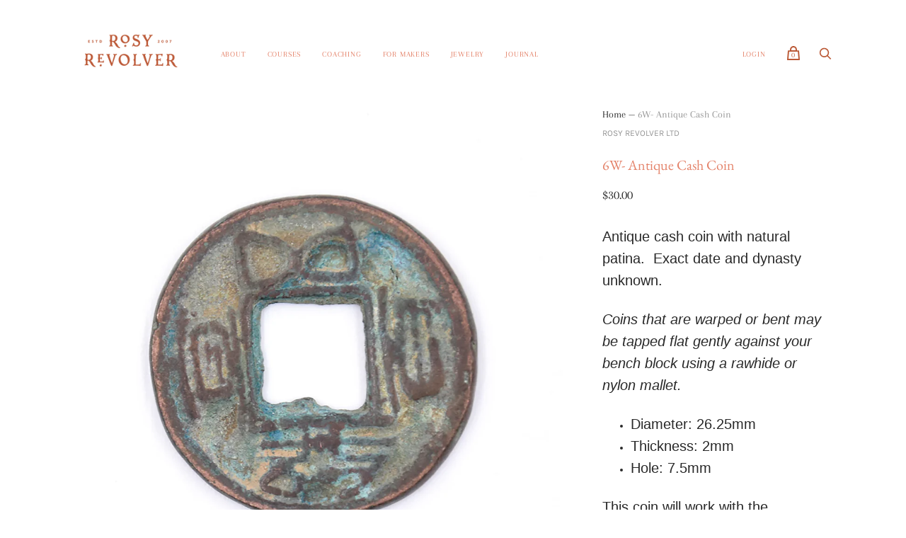

--- FILE ---
content_type: text/html
request_url: https://placement-api.us.afterpay.com/?mpid=rosy-revolver-ltd.myshopify.com&placementid=null&pageType=product&zoid=9.0.85
body_size: 746
content:

  <!DOCTYPE html>
  <html>
  <head>
      <link rel='icon' href='data:,' />
      <meta http-equiv="Content-Security-Policy"
          content="base-uri 'self'; default-src 'self'; font-src 'self'; style-src 'self'; script-src 'self' https://cdn.jsdelivr.net/npm/zoid@9.0.85/dist/zoid.min.js; img-src 'self'; connect-src 'self'; frame-src 'self'">
      <title></title>
      <link rel="preload" href="/index.js" as="script" />
      <link rel="preload" href="https://cdn.jsdelivr.net/npm/zoid@9.0.85/dist/zoid.min.js" integrity="sha384-67MznxkYtbE8teNrhdkvnzQBmeiErnMskO7eD8QwolLpdUliTdivKWx0ANHgw+w8" as="script" crossorigin="anonymous" />
      <div id="__AP_DATA__" hidden>
        {"errors":{"mcr":null},"mcrResponse":{"data":{"errors":[],"config":{"mpId":"rosy-revolver-ltd.myshopify.com","createdAt":"2023-09-28T23:30:02.267445381Z","updatedAt":"2024-09-18T02:51:47.227488402Z","config":{"consumerLending":{"metadata":{"shouldForceCache":false,"isProductEnabled":true,"updatedAt":"2024-09-18T02:51:47.227467212Z","version":0},"details":{"minimumAmount":{"amount":"400.00","currency":"USD"},"maximumAmount":{"amount":"4000.00","currency":"USD"}}},"interestFreePayment":{"metadata":{"shouldForceCache":false,"isProductEnabled":true,"updatedAt":"2024-09-18T02:51:47.227442942Z","version":0},"details":{"minimumAmount":{"amount":"1.00","currency":"USD"},"maximumAmount":{"amount":"1000.00","currency":"USD"},"cbt":{"enabled":true,"countries":["AU","IT","GB","NZ","FR","ES","CA"],"limits":{}}}},"merchantAttributes":{"metadata":{"shouldForceCache":false,"isProductEnabled":true,"updatedAt":"2024-09-18T02:51:47.227475842Z","version":0},"details":{"analyticsEnabled":true,"tradingCountry":"US","storeURI":"http://www.rosyrevolver.com","tradingName":"Rosy Revolver LTD","vpuf":true}},"onsitePlacements":{"metadata":{"version":0},"details":{"onsitePlacements":{}}},"cashAppPay":{"metadata":{"shouldForceCache":false,"isProductEnabled":false,"updatedAt":"2024-09-18T02:51:47.227486122Z","version":0},"details":{"enabledForOrders":false,"integrationCompleted":false}},"promotionalData":{"metadata":{"version":0},"details":{"consumerLendingPromotions":[]}}}}},"errors":null,"status":200},"brand":"cashappafterpay","meta":{"version":"0.35.4"}}
      </div>
  </head>
  <body></body>
  <script src="/index.js" type="application/javascript"></script>
  </html>
  